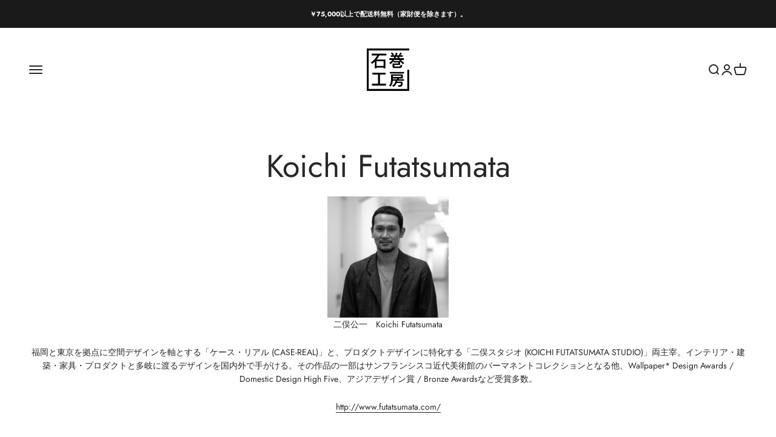

--- FILE ---
content_type: image/svg+xml
request_url: https://kobo-shop.net/cdn/shop/files/logo_site.svg?v=1747396211&width=140
body_size: 481
content:
<svg viewBox="0 0 141.74 141.74" height="141.74" width="141.74" xmlns="http://www.w3.org/2000/svg" data-name="レイヤー 2" id="_レイヤー_2">
  <g data-name="レイヤー 1" id="_レイヤー_1-2">
    <g>
      <polygon points="135.36 70.65 135.36 135.36 6.38 135.36 6.38 6.38 141.74 6.38 141.74 0 0 0 0 141.74 141.74 141.74 141.74 70.65 135.36 70.65"></polygon>
      <path d="m56.23,58.21h-23.61v-15.74h23.61v15.74Zm9-40.83H16.57v6h18.32l-.2.35c-5.73,10.39-13.6,17.4-21.24,23.43l-.22.18,5.05,3.87.14-.1c2.75-2.16,5.38-4.45,7.8-6.81l.4-.4v22.4h6v-2.55h23.61v2.55h6v-29.36h-29.29l.31-.38c3.23-4.01,6.16-8.4,8.71-13.04l.07-.12h23.2v-6Z"></path>
      <path d="m98,27.81l.07-.14h3.72l.07.14c.67,1.41,1.39,2.79,2.12,4.14l.2.35h-8.45l.19-.35c.73-1.35,1.43-2.75,2.1-4.14m-8.5,14.08l.29-.38c.76-1,1.5-2.05,2.21-3.11l.07-.1h15.8l.07.1c.73,1.06,1.49,2.1,2.27,3.11l.3.38h-21Zm35.54,6.42c-4.11-3.1-7.49-6.25-10.35-9.61l-.33-.4h9.67v-5.99h-13.98l-.07-.12c-.82-1.34-1.6-2.74-2.31-4.17l-.17-.35h12.24v-5.07h-7.7l.4-.4c1.77-1.82,3.37-4.13,4.38-6.34l.09-.2-5.12-2.45-.09.2c-1.45,3.17-2.45,4.75-4.22,7.36l-.11.16,1.91,1.67h-9.04l.13-.33c.83-2.15,1.6-4.35,2.27-6.57l.07-.22-5.65-1.39-.05.22c-.68,2.84-1.49,5.58-2.44,8.13l-.05.16h-6.85l3.02-1.72-.1-.18c-1.32-2.6-3.42-5.36-5.61-7.39l-.13-.11-4.65,3.06.23.19c2.21,1.76,3.85,3.6,5.16,5.8l.21.36h-5.89v5.07h12.44l-.17.34c-.7,1.44-1.48,2.84-2.29,4.18l-.07.12h-14.19v5.99h9.95l-.33.39c-2.86,3.44-6.19,6.58-10.18,9.62l-.22.16,4.58,3.73.14-.1c3.11-2.46,6.12-5.46,8.91-8.94l.42-.53v4.1h16.52v3.14h-19.52v9.69c0,4.73,1.65,5.89,8.42,5.89h15.59c5.37,0,7.91-2.85,8.51-9.55v-.19s-5.51-1.28-5.51-1.28v.26c-.22,3.62-1.45,5.46-3.69,5.46l-14.44.12c-1.87,0-2.66-.79-2.66-2.66v-2.89h19.17v-11.78l.42.51c2.74,3.29,5.7,6.21,8.8,8.66l.13.1,4.58-3.73-.22-.16Z"></path>
      <polygon points="17.15 117.59 17.15 124.05 64.18 124.05 64.18 117.59 44.19 117.59 44.19 87.2 62.67 87.2 62.67 81.2 18.67 81.2 18.67 87.2 37.27 87.2 37.27 117.59 17.15 117.59"></polygon>
      <rect height="5.08" width="47.57" y="78.49" x="77.09"></rect>
      <path d="m114.6,95.15h-27.57v-3.95h27.57v3.95Zm-14.01,7.76h-13.56v-2.91h13.56v2.91Zm.86,5.29l.03-.21h23.18v-5.08h-17.83v-2.91h13.66v-13.65h-39.35l-.11,16.2c-.12,12.13-2.14,15.53-6.34,21.47l-.14.21,5.25,2.68.12-.15c4.35-5.67,6.58-11.57,7.03-18.56l.02-.22h8.81l-.03.26c-.74,7.58-5.53,12.04-10.58,15.73l-.2.14,4.07,4.4.16-.12c4.94-3.61,8.32-7.78,10.33-12.74l.06-.15h14.54v3.02c0,3.08-1.45,3.92-6.77,3.92-.83,0-1.8-.02-2.96-.07h-.28s1.28,5.64,1.28,5.64h.17c.53.03,1.06.03,1.55.03,8.86,0,12.34-2.57,12.44-9.18l.12-8.21h-18.63l.06-.28c.14-.69.26-1.42.36-2.19"></path>
    </g>
  </g>
</svg>